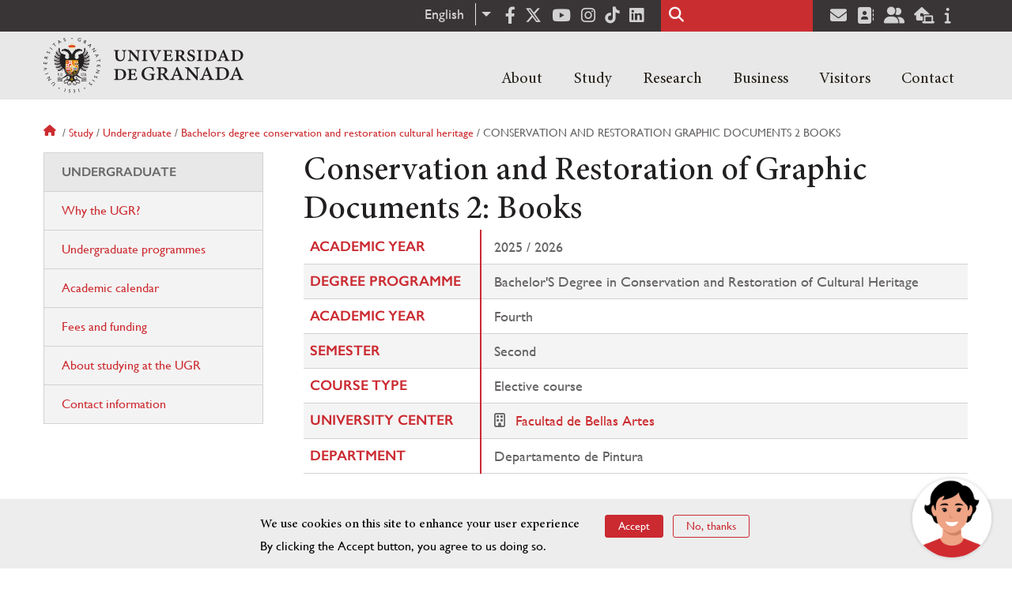

--- FILE ---
content_type: text/html; charset=UTF-8
request_url: https://www.ugr.es/en/study/undergraduate/bachelors-degree-conservation-and-restoration-cultural-heritage/conservation-and-restoration-graphic-documents-2-books
body_size: 10481
content:
<!DOCTYPE html>
<html lang="en" dir="ltr" prefix="content: http://purl.org/rss/1.0/modules/content/  dc: http://purl.org/dc/terms/  foaf: http://xmlns.com/foaf/0.1/  og: http://ogp.me/ns#  rdfs: http://www.w3.org/2000/01/rdf-schema#  schema: http://schema.org/  sioc: http://rdfs.org/sioc/ns#  sioct: http://rdfs.org/sioc/types#  skos: http://www.w3.org/2004/02/skos/core#  xsd: http://www.w3.org/2001/XMLSchema# " class="no-grid">
  <head>
    <meta charset="utf-8" />
<script async src="https://www.googletagmanager.com/gtag/js?id=UA-4060598-1"></script>
<script>window.dataLayer = window.dataLayer || [];function gtag(){dataLayer.push(arguments)};gtag("js", new Date());gtag("set", "developer_id.dMDhkMT", true);gtag("config", "UA-4060598-1", {"groups":"default","anonymize_ip":true,"page_placeholder":"PLACEHOLDER_page_path","allow_ad_personalization_signals":false});gtag("config", "G-1VP321ZLLY", {"groups":"default","page_placeholder":"PLACEHOLDER_page_location","allow_ad_personalization_signals":false});</script>
<script>var _paq = _paq || [];(function(){var u=(("https:" == document.location.protocol) ? "https://analiticasweb.ugr.es/" : "http://analiticasweb.ugr.es/");_paq.push(["setSiteId", "5"]);_paq.push(["setTrackerUrl", u+"matomo.php"]);_paq.push(["setDoNotTrack", 1]);if (!window.matomo_search_results_active) {_paq.push(["trackPageView"]);}_paq.push(["setIgnoreClasses", ["no-tracking","colorbox"]]);_paq.push(["enableLinkTracking"]);var d=document,g=d.createElement("script"),s=d.getElementsByTagName("script")[0];g.type="text/javascript";g.defer=true;g.async=true;g.src=u+"matomo.js";s.parentNode.insertBefore(g,s);})();</script>
<meta name="geo.region" content="ES" />
<meta name="geo.placename" content="Granada, España" />
<meta property="og:site_name" content="Universidad de Granada" />
<meta http-equiv="content-language" content="es" />
<link rel="canonical" href="http://www.ugr.es/en/study/undergraduate/bachelors-degree-conservation-and-restoration-cultural-heritage/conservation-and-restoration-graphic-documents-2-books" />
<meta property="og:type" content="website" />
<meta name="description" content="Fundada en 1531, institución de carácter docente e investigador. Con más de 54000 estudiantes, es primer destino Erasmus y está en posiciones destacadas en rankings como Shanghai" />
<meta property="og:url" content="https://www.ugr.es/en/study/undergraduate/bachelors-degree-conservation-and-restoration-cultural-heritage/conservation-and-restoration-graphic-documents-2-books" />
<meta property="og:title" content="Conservation and Restoration of Graphic Documents 2: Books | Universidad de Granada" />
<meta property="og:image" content="https://www.ugr.es/en/themes/custom/ugr/screenshot.png" />
<meta property="og:image:width" content="400px" />
<meta property="og:image:height" content="400px" />
<meta property="og:image:alt" content="Logo Universidad de Granada (UGR)" />
<meta name="Generator" content="Drupal 8 (https://www.drupal.org)" />
<meta name="MobileOptimized" content="width" />
<meta name="HandheldFriendly" content="true" />
<meta name="viewport" content="width=device-width, initial-scale=1.0" />
<script>window.euCookieComplianceLoadScripts = function(category) {var scriptTag = document.createElement("script");scriptTag.src = "https:\/\/www.google-analytics.com\/analytics.js";document.body.appendChild(scriptTag);}</script>
<style>div#sliding-popup, div#sliding-popup .eu-cookie-withdraw-banner, .eu-cookie-withdraw-tab {background: #BABABA} div#sliding-popup.eu-cookie-withdraw-wrapper { background: transparent; } #sliding-popup h1, #sliding-popup h2, #sliding-popup h3, #sliding-popup p, #sliding-popup label, #sliding-popup div, .eu-cookie-compliance-more-button, .eu-cookie-compliance-secondary-button, .eu-cookie-withdraw-tab { color: #000000;} .eu-cookie-withdraw-tab { border-color: #000000;}</style>
<link rel="shortcut icon" href="/themes/custom/ugr/favicon.ico" type="image/vnd.microsoft.icon" />
<link rel="alternate" hreflang="es" href="http://www.ugr.es/estudiantes/grados/grado-conservacion-restauracion-bienes-cultural/conservac-restaurac-doc-grafico-ii-libros" />
<link rel="alternate" hreflang="en" href="http://www.ugr.es/en/study/undergraduate/bachelors-degree-conservation-and-restoration-cultural-heritage/conservation-and-restoration-graphic-documents-2-books" />
<script>window.a2a_config=window.a2a_config||{};a2a_config.callbacks=[];a2a_config.overlays=[];a2a_config.templates={};</script>

    <title>Conservation and Restoration of Graphic Documents 2: Books | Universidad de Granada</title>
    <link rel="stylesheet" media="all" href="/sites/default/files/css/css_gPAX9vzVi8noaRZthgTwY2eQmEyg8GKk90xdKP6qUyY.css" />
<link rel="stylesheet" media="all" href="/sites/default/files/css/css_Tv1-ML15LAOy0feGpU6RoCcgbJERoWczec4IBP_QyxE.css" />

    <script type="application/json" data-drupal-selector="drupal-settings-json">{"path":{"baseUrl":"\/","scriptPath":null,"pathPrefix":"en\/","currentPath":"estudiantes\/grados\/grado-conservacion-restauracion-bienes-cultural\/conservac-restaurac-doc-grafico-ii-libros","currentPathIsAdmin":false,"isFront":false,"currentLanguage":"en"},"pluralDelimiter":"\u0003","suppressDeprecationErrors":true,"google_analytics":{"account":{},"trackOutbound":true,"trackMailto":true,"trackTel":true,"trackDownload":true,"trackDownloadExtensions":"7z|aac|arc|arj|asf|asx|avi|bin|csv|doc(x|m)?|dot(x|m)?|exe|flv|gif|gz|gzip|hqx|jar|jpe?g|js|mp(2|3|4|e?g)|mov(ie)?|msi|msp|pdf|phps|png|ppt(x|m)?|pot(x|m)?|pps(x|m)?|ppam|sld(x|m)?|thmx|qtm?|ra(m|r)?|sea|sit|tar|tgz|torrent|txt|wav|wma|wmv|wpd|xls(x|m|b)?|xlt(x|m)|xlam|xml|z|zip"},"matomo":{"disableCookies":false,"trackMailto":true},"ajaxTrustedUrl":{"\/en\/search\/node":true},"eu_cookie_compliance":{"cookie_policy_version":"1.0.0","popup_enabled":true,"popup_agreed_enabled":false,"popup_hide_agreed":false,"popup_clicking_confirmation":false,"popup_scrolling_confirmation":false,"popup_html_info":"\u003Cdiv role=\u0022alertdialog\u0022 aria-labelledby=\u0022popup-text\u0022  class=\u0022eu-cookie-compliance-banner eu-cookie-compliance-banner-info eu-cookie-compliance-banner--opt-in\u0022\u003E\n  \u003Cdiv class=\u0022popup-content info eu-cookie-compliance-content\u0022\u003E\n    \u003Cdiv id=\u0022popup-text\u0022 class=\u0022eu-cookie-compliance-message\u0022\u003E\n      \u003Ch2\u003EWe use cookies on this site to enhance your user experience\u003C\/h2\u003E\n\u003Cp\u003EBy clicking the Accept button, you agree to us doing so.\u003C\/p\u003E\n\n          \u003C\/div\u003E\n\n    \n    \u003Cdiv id=\u0022popup-buttons\u0022 class=\u0022eu-cookie-compliance-buttons\u0022\u003E\n      \u003Cbutton type=\u0022button\u0022 class=\u0022agree-button eu-cookie-compliance-secondary-button\u0022\u003EAccept\u003C\/button\u003E\n              \u003Cbutton type=\u0022button\u0022 class=\u0022decline-button eu-cookie-compliance-default-button\u0022\u003ENo, thanks\u003C\/button\u003E\n          \u003C\/div\u003E\n  \u003C\/div\u003E\n\u003C\/div\u003E","use_mobile_message":false,"mobile_popup_html_info":"\u003Cdiv role=\u0022alertdialog\u0022 aria-labelledby=\u0022popup-text\u0022  class=\u0022eu-cookie-compliance-banner eu-cookie-compliance-banner-info eu-cookie-compliance-banner--opt-in\u0022\u003E\n  \u003Cdiv class=\u0022popup-content info eu-cookie-compliance-content\u0022\u003E\n    \u003Cdiv id=\u0022popup-text\u0022 class=\u0022eu-cookie-compliance-message\u0022\u003E\n      \u003Ch2\u003EWe use cookies on this site to enhance your user experience\u003C\/h2\u003E\n\u003Cp\u003EBy tapping the Accept button, you agree to us doing so.\u003C\/p\u003E\n\n          \u003C\/div\u003E\n\n    \n    \u003Cdiv id=\u0022popup-buttons\u0022 class=\u0022eu-cookie-compliance-buttons\u0022\u003E\n      \u003Cbutton type=\u0022button\u0022 class=\u0022agree-button eu-cookie-compliance-secondary-button\u0022\u003EAccept\u003C\/button\u003E\n              \u003Cbutton type=\u0022button\u0022 class=\u0022decline-button eu-cookie-compliance-default-button\u0022\u003ENo, thanks\u003C\/button\u003E\n          \u003C\/div\u003E\n  \u003C\/div\u003E\n\u003C\/div\u003E","mobile_breakpoint":768,"popup_html_agreed":false,"popup_use_bare_css":false,"popup_height":"auto","popup_width":"100%","popup_delay":1000,"popup_link":"\/en","popup_link_new_window":true,"popup_position":false,"fixed_top_position":true,"popup_language":"en","store_consent":false,"better_support_for_screen_readers":false,"cookie_name":"","reload_page":false,"domain":"","domain_all_sites":false,"popup_eu_only_js":false,"cookie_lifetime":100,"cookie_session":0,"set_cookie_session_zero_on_disagree":0,"disagree_do_not_show_popup":false,"method":"opt_in","automatic_cookies_removal":false,"allowed_cookies":"","withdraw_markup":"\u003Cbutton type=\u0022button\u0022 class=\u0022eu-cookie-withdraw-tab\u0022\u003EPrivacy settings\u003C\/button\u003E\n\u003Cdiv role=\u0022alertdialog\u0022 aria-labelledby=\u0022popup-text\u0022 class=\u0022eu-cookie-withdraw-banner\u0022\u003E\n  \u003Cdiv class=\u0022popup-content info eu-cookie-compliance-content\u0022\u003E\n    \u003Cdiv id=\u0022popup-text\u0022 class=\u0022eu-cookie-compliance-message\u0022\u003E\n      \u003Ch2\u003EWe use cookies on this site to enhance your user experience\u003C\/h2\u003E\n\u003Cp\u003EYou have given your consent for us to set cookies.\u003C\/p\u003E\n\n    \u003C\/div\u003E\n    \u003Cdiv id=\u0022popup-buttons\u0022 class=\u0022eu-cookie-compliance-buttons\u0022\u003E\n      \u003Cbutton type=\u0022button\u0022 class=\u0022eu-cookie-withdraw-button\u0022\u003EWithdraw consent\u003C\/button\u003E\n    \u003C\/div\u003E\n  \u003C\/div\u003E\n\u003C\/div\u003E","withdraw_enabled":false,"reload_options":null,"reload_routes_list":"","withdraw_button_on_info_popup":false,"cookie_categories":[],"cookie_categories_details":[],"enable_save_preferences_button":true,"containing_element":"body","settings_tab_enabled":false},"user":{"uid":0,"permissionsHash":"157ea2df7e5b73016a00c0095ecb34fb827b4eecfcdbe8abdc930091b2ed59a0"}}</script>

<!--[if lte IE 8]>
<script src="/sites/default/files/js/js_VtafjXmRvoUgAzqzYTA3Wrjkx9wcWhjP0G4ZnnqRamA.js"></script>
<![endif]-->
<script src="/core/assets/vendor/modernizr/modernizr.min.js?v=3.3.1"></script>
<script src="/sites/default/files/js/js_HylrzKGp2yvc3N_XhkSm-BVzu6WeZNU5wqhn842Ie7k.js"></script>

    <link rel="apple-touch-icon" sizes="180x180" href="/themes/custom/ugr/icon/apple-touch-icon.png">
    <link rel="icon" type="image/png" sizes="32x32" href="/themes/custom/ugr/icon/favicon-32x32.png">
    <link rel="icon" type="image/png" sizes="16x16" href="/themes/custom/ugr/icon/favicon-16x16.png">
    <link rel="manifest" href="/themes/custom/ugr/icon/site.webmanifest">
    <link rel="mask-icon" href="/themes/custom/ugr/icon/safari-pinned-tab.svg" color="#5bbad5">
    <meta name="msapplication-config" content="themes/custom/ugr/icon/browserconfig.xml" />
    <meta name="msapplication-TileColor" content="#ffffff">
    <meta name="theme-color" content="#ffffff">


      <script> !(function(b, o, t) { ((o = b.createElement('script')).src =
  'https://chat.1millionbot.com/app.js'), (o.charset = 'UTF-8'), (o.async
  = !0), (o.onload = function() { $omb.init({ key:
  '62c53a978a2ea8f366347672' }); }), (t = b.getElementsByTagName( 'script'
  )[0]).parentNode.insertBefore(o, t)})(document); </script>

  </head>
  <body class="layout-one-sidebar layout-sidebar-first page-node-conservation-and-restoration-of-graphic-documents-2:-books path-estudiantes">
    <a href="#main-content" class="visually-hidden focusable skip-link">
      Skip to main content
    </a>
    
      <div class="dialog-off-canvas-main-canvas" data-off-canvas-main-canvas>
    <div class="layout-container">

  <header role="banner" aria-label="Site header">
          <div class="top-bar">
          <div class="region region-top-bar">
    <div id="block-dropdownlanguage" class="block block-dropdown-language block-dropdown-languagelanguage-interface">
  
    
      <fieldset class="js-form-item form-item js-form-wrapper form-wrapper">
      <legend>
    <span class="fieldset-legend">Switch Language</span>
  </legend>
  <div class="fieldset-wrapper">
              <div class="dropbutton-wrapper"><div class="dropbutton-widget"><ul class="dropdown-language-item dropbutton"><li class="en"><span class="language-link active-language" lang="en" hreflang="en">English</span></li><li class="es"><a href="http://www.ugr.es/estudiantes/grados/grado-conservacion-restauracion-bienes-cultural/conservac-restaurac-doc-grafico-ii-libros" class="language-link" lang="es" hreflang="es">Español</a></li></ul></div></div>
          </div>
</fieldset>

  </div>
<div id="block-socialmedialinks" class="block-social-media-links block block-social-media-links-block">
  
    
      

<ul class="social-media-links--platforms platforms inline horizontal">
      <li>
      <a href="https://www.facebook.com/universidadgranada/"  target="_blank" aria-label="Facebook" title="Facebook" >
        <span class='fab fa-facebook-f fa-2x'></span> Facebook
      </a>
    </li>
      <li>
      <a href="https://www.twitter.com/CanalUGR"  target="_blank" aria-label="Twitter" title="Twitter" >
        <span class='fab fa-x-twitter fa-2x'></span> Twitter
      </a>
    </li>
      <li>
      <a href="https://www.youtube.com/user/UGRmedios"  target="_blank" aria-label="Youtube" title="Youtube" >
        <span class='fab fa-youtube fa-2x'></span> Youtube
      </a>
    </li>
      <li>
      <a href="https://www.instagram.com/canalugr/"  target="_blank" aria-label="Síguenos en instagram" title="Síguenos en instagram" >
        <span class='fab fa-instagram fa-2x'></span> Instagram
      </a>
    </li>
      <li>
      <a href="https://www.tiktok.com/@universidaddegranada"  target="_blank" aria-label="TikTok" title="TikTok" >
        <span class='fab fa-tiktok fa-2x'></span> TikTok
      </a>
    </li>
      <li>
      <a href="https://www.linkedin.com/school/university-of-granada/"  target="_blank" aria-label="LinkedIn" title="LinkedIn" >
        <span class='fab fa-linkedin fa-2x'></span> LinkedIn
      </a>
    </li>
  </ul>

  </div>
<div class="search-block-form block block-search container-inline" data-drupal-selector="search-block-form" id="block-ugr-search" role="search">
  
    
      <form action="/en/search/node" method="get" id="search-block-form" accept-charset="UTF-8">
  <div class="js-form-item form-item js-form-type-search form-type-search js-form-item-keys form-item-keys form-no-label">
      <label for="edit-keys" class="visually-hidden">Search</label>
        <input title="Enter the terms you wish to search for." data-drupal-selector="edit-keys" type="search" id="edit-keys" name="keys" value="" size="15" maxlength="128" class="form-search" />

        </div>
<div data-drupal-selector="edit-actions" class="form-actions js-form-wrapper form-wrapper" id="edit-actions--2"><input class="search-form__submit button js-form-submit form-submit" data-drupal-selector="edit-submit" type="submit" id="edit-submit--2" value="Search" />
</div>

</form>

  </div>
<div id="block-socialmedialinks-2" class="block-social-media-links block block-social-media-links-block">
  
    
      

<ul class="social-media-links--platforms platforms inline horizontal">
      <li>
      <a href="https://www.ugr.es/servicios/correo-electronico"  target="_blank" aria-label="Correo institucional" title="Correo institucional" >
        <span class='fa fa-envelope fa-2x'></span> E-Mail - UGR
      </a>
    </li>
      <li>
      <a href="https://directorio.ugr.es"  target="_blank" aria-label="Directorio" title="Directorio" >
        <span class='fa fa-address-book fa-2x'></span> Directorio UGR
      </a>
    </li>
      <li>
      <a href="https://oficinavirtual.ugr.es/ai/"  target="_blank" aria-label="Oficina Virtual / Acceso Identificado" title="Oficina Virtual / Acceso Identificado" >
        <span class='fa fa-user-friends fa-2x'></span> Acceso identificado
      </a>
    </li>
      <li>
      <a href="https://sede.ugr.es/"  target="_blank" aria-label="Sede electrónica" title="Sede electrónica" >
        <span class='fa fa-laptop-house fa-2x'></span> Sede UGR
      </a>
    </li>
      <li>
      <a href="https://www.ugr.es/info"  target="_blank" aria-label="Portal de atención al usuario infoUGR" title="Portal de atención al usuario infoUGR" >
        <span class='fa fa-info fa-2x'></span> Info UGR
      </a>
    </li>
  </ul>

  </div>

  </div>

      </div>
        <div class="site-header">      
                <div class="region region-secondary-menu">
    
<nav role="navigation" aria-labelledby="block-menuprincipalsitio-menu" id="block-menuprincipalsitio" class="block block-menu navigation menu--main-menu---site">
            
  <label class="visually-hidden" id="block-menuprincipalsitio-menu">Menú Principal Sitio</label>
  

        

              <ul class="clearfix menu">
                    <li class="menu-item menu-item--expanded">
        
                <a href="/en"  aria-expanded="false" aria-haspopup="true"  >About</a>
      
                  
              <ul class="menu">
                    <li class="menu-item">
        
                <a href="https://www.ugr.es/en/about/organization/rector" >Organization</a>
      
              </li>
                <li class="menu-item">
        
                <a href="/en/about/history" >History</a>
      
              </li>
                <li class="menu-item">
        
                <a href="/en/about/facts-figures" >Facts & figures</a>
      
              </li>
                <li class="menu-item">
        
                <a href="/en/contact/contact-us/social-media" >Social media</a>
      
              </li>
                <li class="menu-item">
        
                <a href="/en/about/news" >News</a>
      
              </li>
        </ul>
  
              </li>
                <li class="menu-item menu-item--expanded">
        
                <a href="/en"  aria-expanded="false" aria-haspopup="true"  >Study</a>
      
                  
              <ul class="menu">
                    <li class="menu-item">
        
                <a href="https://www.ugr.es/en/study/undergraduate/why-the-ugr" >Undergraduate</a>
      
              </li>
                <li class="menu-item">
        
                <a href="/en/study/masters-degrees" >Master's degrees</a>
      
              </li>
                <li class="menu-item">
        
                <a href="/en/study/doctoral-programmes" >Doctoral programmes</a>
      
              </li>
                <li class="menu-item">
        
                <a href="/en/study/career-support-employment" >Career support</a>
      
              </li>
                <li class="menu-item">
        
                <a href="/en/study/language-courses" >Language courses</a>
      
              </li>
                <li class="menu-item">
        
                <a href="/en/study/mobility-exchange-students" >Mobility and exchange students</a>
      
              </li>
                <li class="menu-item">
        
                <a href="/en/study/short-courses" >Short courses</a>
      
              </li>
                <li class="menu-item">
        
                <a href="/en/study/services" >A-Z of services</a>
      
              </li>
                <li class="menu-item">
        
                <a href="/en/study/living-in-granada" >Accommodation and living in Granada</a>
      
              </li>
        </ul>
  
              </li>
                <li class="menu-item menu-item--expanded">
        
                <a href="/en"  aria-expanded="false" aria-haspopup="true"  >Research</a>
      
                  
              <ul class="menu">
                    <li class="menu-item">
        
                <a href="/en/research/research-at-ugr" >Research at the UGR</a>
      
              </li>
                <li class="menu-item">
        
                <a href="/en/research/knowledge-transfer" >Knowledge Transfer</a>
      
              </li>
                <li class="menu-item">
        
                <a href="/en/research/institutes-and-centres" >Institutes & Centres</a>
      
              </li>
                <li class="menu-item">
        
                <a href="/en/research/impact" >Impact</a>
      
              </li>
                <li class="menu-item">
        
                <a href="/en/research/support-our-research" >Support our research</a>
      
              </li>
        </ul>
  
              </li>
                <li class="menu-item menu-item--expanded">
        
                <a href="/en"  aria-expanded="false" aria-haspopup="true"  >Business</a>
      
                  
              <ul class="menu">
                    <li class="menu-item">
        
                <a href="https://www.ugr.es/en/business/collaborate-with-us" >Collaborate with us</a>
      
              </li>
                <li class="menu-item">
        
                <a href="https://www.ugr.es/en/business/enterprise-innovation" >Enterprise & innovation</a>
      
              </li>
                <li class="menu-item">
        
                <a href="/en/node/13598" >Spin-offs</a>
      
              </li>
        </ul>
  
              </li>
                <li class="menu-item menu-item--expanded">
        
                <a href="/en"  aria-expanded="false" aria-haspopup="true"  >Visitors</a>
      
                  
              <ul class="menu">
                    <li class="menu-item">
        
                <a href="https://www.ugr.es/en/visitors/explore-the-city" >Explore the city</a>
      
              </li>
                <li class="menu-item">
        
                <a href="/en/visitors/events" >Events</a>
      
              </li>
                <li class="menu-item">
        
                <a href="/en/visitors/accommodation" >Accommodation</a>
      
              </li>
        </ul>
  
              </li>
                <li class="menu-item menu-item--expanded">
        
                <a href="/en"  aria-expanded="false" aria-haspopup="true"  >Contact</a>
      
                  
              <ul class="menu">
                    <li class="menu-item">
        
                <a href="/en/contact/contact-us" >Contact Us</a>
      
              </li>
                <li class="menu-item">
        
                <a href="/en/contact/campus-maps" >Campus maps</a>
      
              </li>
                <li class="menu-item">
        
                <a href="/en/contact/search-staff-entities" >Search for staff/entities</a>
      
              </li>
        </ul>
  
              </li>
        </ul>
  


  </nav>

  </div>

              <div class="region region-header">
    <div id="block-subsite-branding" class="clearfix block block-system block-system-branding-block">
  
    
     
    <div class="site-name">
                                    <a href="/en" title="Home" class="site-logo logoSVG">
                    <img src="/themes/custom/ugr/ugr-horizontal-color.svg" alt="Universidad de Granada"/>
                </a> 
                        </div>  

    
    
</div>
<div id="block-dropdownlanguage-3" class="block block-dropdown-language block-dropdown-languagelanguage-interface">
  
    
      <fieldset class="js-form-item form-item js-form-wrapper form-wrapper">
      <legend>
    <span class="fieldset-legend">Switch Language</span>
  </legend>
  <div class="fieldset-wrapper">
              <div class="dropbutton-wrapper"><div class="dropbutton-widget"><ul class="dropdown-language-item dropbutton"><li class="en"><span class="language-link active-language" lang="en" hreflang="en">English</span></li><li class="es"><a href="http://www.ugr.es/estudiantes/grados/grado-conservacion-restauracion-bienes-cultural/conservac-restaurac-doc-grafico-ii-libros" class="language-link" lang="es" hreflang="es">Español</a></li></ul></div></div>
          </div>
</fieldset>

  </div>
<div id="block-globalsearchicon" class="block block-block-content block-block-content60a7a0d0-ec9e-4546-9198-86c762bd3510">
  
    
      
            <div class="clearfix text-formatted field field--name-body field--type-text-with-summary field--label-hidden field__item"><span class="search-icon"></span></div>
      
  </div>
<div id="block-globalburgermenu" class="block block-block-content block-block-content81103a58-c824-4358-8ed5-4760d037f6bb">
  
    
      
            <div class="clearfix text-formatted field field--name-body field--type-text-with-summary field--label-hidden field__item"><span class="burger-icon"></span></div>
      
  </div>

  </div>

    </div>    
            <div class="region region-searcher">
    <div class="search-block-form block block-search container-inline" data-drupal-selector="search-block-form-2" id="block-formulariodebusqueda" role="search">
  
    
      <form action="/en/search/node" method="get" id="search-block-form--2" accept-charset="UTF-8">
  <div class="js-form-item form-item js-form-type-search form-type-search js-form-item-keys form-item-keys form-no-label">
      <label for="edit-keys--2" class="visually-hidden">Search</label>
        <input title="Enter the terms you wish to search for." data-drupal-selector="edit-keys" type="search" id="edit-keys--2" name="keys" value="" size="15" maxlength="128" class="form-search" />

        </div>
<div data-drupal-selector="edit-actions" class="form-actions js-form-wrapper form-wrapper" id="edit-actions--3"><input class="search-form__submit button js-form-submit form-submit" data-drupal-selector="edit-submit" type="submit" id="edit-submit--3" value="Search" />
</div>

</form>

  </div>

  </div>

      </header>
  
        <div class="region region-highlighted">
    <div data-drupal-messages-fallback class="hidden"></div>

  </div>

  
  
        <div class="region region-breadcrumb">
    <div id="block-ugr-breadcrumbs" class="block block-system block-system-breadcrumb-block">
  
    
        <nav class="breadcrumb" role="navigation" aria-labelledby="system-breadcrumb">
    <label id="system-breadcrumb" class="visually-hidden">Breadcrumb</label>
    <ol>
          <li>
                  <a href="/en">Home</a>
              </li>
          <li>
                  <a href="/en/study">Study</a>
              </li>
          <li>
                  <a href="/en/study/undergraduate">Undergraduate</a>
              </li>
          <li>
                  <a href="/en/study/undergraduate/bachelors-degree-conservation-and-restoration-cultural-heritage">Bachelors degree conservation and restoration cultural heritage</a>
              </li>
          <li>
                  Conservation and restoration graphic documents 2 books
              </li>
        </ol>
  </nav>

  </div>

  </div>

  
  
  

  <main role="main">
    <a id="main-content" tabindex="-1"></a>
    <div class="layout-content">
        <div class="region region-content">
    <div id="block-ugr-page-title" class="block block-core block-page-title-block">
  
    
      
  <h1 class="page-title">Conservation and Restoration of Graphic Documents 2: Books</h1>


  </div>
<div id="block-ugr-content" class="block block-system block-system-main-block">
  
    
      
<!-- Mostramos los datos genéricos de la entidad -->


<article class="info-academica asignatura">
        
                <table class="datos-asignatura">
            <tr><th class="active-line base-color-text">Academic year</th><td>2025 / 2026</td></tr>
            <tr><th class="active-line base-color-text">Degree programme</th>
                <td>
                                            Bachelor&#039;S Degree in Conservation and Restoration of Cultural Heritage
                                    </td>
            </tr>
            <tr><th class="active-line base-color-text">Academic year</th><td>Fourth</td></tr>
            <tr><th class="active-line base-color-text">Semester</th>
                <td>
                                            Second
                                    </td>
            </tr>
            <tr><th class="active-line base-color-text">Course type</th><td>Elective course</td></tr>
            <tr><th class="active-line base-color-text">University center</th>
                            <td>
                                            <i class="icon-centro"></i>
                                                    <a href="https://bellasartes.ugr.es">Facultad de Bellas Artes</a>
                                                            </td>
            </tr>
            <tr>
                <th class="active-line base-color-text">
                                            Department
                                    </th>
                <td>
                                                                        Departamento de Pintura
                                                            </td>
            </tr>
            
        </table>


            <h2>University teaching staff</h2>
        <div class="block-views-blockpeople-subject-asignatura-persona">

            <div class="view-people-subject view-id-people_subject">
                <div class="view-content">
                                            <div class="profesorado-asignatura">
  <h3>Theory group</h3>

  <ul class="profesores">
          <li class="profesor">
                                <a href="https://www.ugr.es/personal/fc0e8e0ac6b27f85c7f8d3560e8eeab0">María Rosa Gutiérrez Juan</a>
                    <span class="grupos">
                          Group&nbsp;
                        A
          </span>
      </li>
          <li class="profesor">
                                <a href="https://www.ugr.es/personal/9c1ac83ddfe8a4fc23d487f5d7dff14c">Ana María López Montes</a>
                    <span class="grupos">
                          Group&nbsp;
                        A
          </span>
      </li>
      </ul>
</div>
                                                        </div>
            </div>
        </div>
    
            
<div class="horario">
    <h2>Horario</h2>
    <table class="horario">
        <caption class="hide-accessible">Horario de la asignatura Conservación y Restauración de Documento Gráfico II: Libros</caption>
        <thead>
            
            <tr>
                <th class="active-line base-color-text">
                    <div class="linea  active-base"></div>
                    <div class="dia">Day</div>
                    <div class="hora">Hour</div>
                </th>
                                    <th class="active-line base-color-text"><div class="dia-completo">Monday</div>
                        <div class="dia-red">L</div>
                    </th>
                                    <th class="active-line base-color-text"><div class="dia-completo">Tuesday</div>
                        <div class="dia-red">M</div>
                    </th>
                                    <th class="active-line base-color-text"><div class="dia-completo">Wednesday</div>
                        <div class="dia-red">X</div>
                    </th>
                                    <th class="active-line base-color-text"><div class="dia-completo">Thursday</div>
                        <div class="dia-red">J</div>
                    </th>
                                    <th class="active-line base-color-text"><div class="dia-completo">Friday</div>
                        <div class="dia-red">V</div>
                    </th>
                            </tr>
        </thead>
        <tbody>
                            <tr>
                    <th class="active-line base-color-text">7:00</th>
                                            <td>
                                                            <div class="hide-accessible">Sin docencia asignada</div>
                                                        
                        </td>
                                            <td>
                                                            <div class="hide-accessible">Sin docencia asignada</div>
                                                        
                        </td>
                                            <td>
                                                            <div class="hide-accessible">Sin docencia asignada</div>
                                                        
                        </td>
                                            <td>
                                                            <div class="hide-accessible">Sin docencia asignada</div>
                                                        
                        </td>
                                            <td>
                                                            <div class="hide-accessible">Sin docencia asignada</div>
                                                        
                        </td>
                                    </tr>
                            <tr>
                    <th class="active-line base-color-text">8:00</th>
                                            <td>
                                                            <div class="hide-accessible">Sin docencia asignada</div>
                                                        
                        </td>
                                            <td>
                                                            <div class="hide-accessible">Sin docencia asignada</div>
                                                        
                        </td>
                                            <td>
                                                            <div class="hide-accessible">Sin docencia asignada</div>
                                                        
                        </td>
                                            <td>
                                                            <div class="hide-accessible">Sin docencia asignada</div>
                                                        
                        </td>
                                            <td>
                                                            <div class="hide-accessible">Sin docencia asignada</div>
                                                        
                        </td>
                                    </tr>
                            <tr>
                    <th class="active-line base-color-text">9:00</th>
                                            <td>
                                                            <div class="hide-accessible">Sin docencia asignada</div>
                                                        
                        </td>
                                            <td>
                                                            <div class="hide-accessible">Sin docencia asignada</div>
                                                        
                        </td>
                                            <td>
                                                            <div class="hide-accessible">Sin docencia asignada</div>
                                                        
                        </td>
                                            <td>
                                                            <div class="hide-accessible">Sin docencia asignada</div>
                                                        
                        </td>
                                            <td>
                                                            <div class="hide-accessible">Sin docencia asignada</div>
                                                        
                        </td>
                                    </tr>
                            <tr>
                    <th class="active-line base-color-text">10:00</th>
                                            <td>
                                                            <div class="hide-accessible">Sin docencia asignada</div>
                                                        
                        </td>
                                            <td>
                                                            <div class="hide-accessible">Sin docencia asignada</div>
                                                        
                        </td>
                                            <td>
                                                            <div class="hide-accessible">Sin docencia asignada</div>
                                                        
                        </td>
                                            <td>
                                                            <div class="hide-accessible">Sin docencia asignada</div>
                                                        
                        </td>
                                            <td>
                                                            <div class="hide-accessible">Sin docencia asignada</div>
                                                        
                        </td>
                                    </tr>
                            <tr>
                    <th class="active-line base-color-text">11:00</th>
                                            <td>
                                                            <div class="hide-accessible">Sin docencia asignada</div>
                                                        
                        </td>
                                            <td>
                                                            <div class="hide-accessible">Sin docencia asignada</div>
                                                        
                        </td>
                                            <td>
                                                            <div class="hide-accessible">Sin docencia asignada</div>
                                                        
                        </td>
                                            <td>
                                                            
                                                                        
                                                                                                                                                
                                    <div class="clase dia-4" style="height: 152px; min-height: 152px;
                                        width:100%;
                                        left:0%;
                                        top: 0%;
                                        background-color:  #aff8d8;
                                        ">
                                        <div class="grupo"><span>Group:</span> A</div>

                                        <div class="otros-datos">
                                            <div>Classroom: TAJ</div>
                                            <div>Start date: 16/02/2026</div>
                                            <div>End date: 29/05/2026</div>
                                            <div>Timetable: From 11:00 to 15:00</div>
                                        </div>
                                    </div>
                                                                                        
                        </td>
                                            <td>
                                                            <div class="hide-accessible">Sin docencia asignada</div>
                                                        
                        </td>
                                    </tr>
                            <tr>
                    <th class="active-line base-color-text">12:00</th>
                                            <td>
                                                            <div class="hide-accessible">Sin docencia asignada</div>
                                                        
                        </td>
                                            <td>
                                                            
                                                                        
                                                                                                                                                
                                    <div class="clase dia-2" style="height: 114px; min-height: 114px;
                                        width:100%;
                                        left:0%;
                                        top: 0%;
                                        background-color:  #aff8d8;
                                        ">
                                        <div class="grupo"><span>Group:</span> A</div>

                                        <div class="otros-datos">
                                            <div>Classroom: TAJ</div>
                                            <div>Start date: 16/02/2026</div>
                                            <div>End date: 29/05/2026</div>
                                            <div>Timetable: From 12:00 to 15:00</div>
                                        </div>
                                    </div>
                                                                                        
                        </td>
                                            <td>
                                                            <div class="hide-accessible">Sin docencia asignada</div>
                                                        
                        </td>
                                            <td>
                                                            <div class="hide-accessible">Sin docencia asignada</div>
                                                        
                        </td>
                                            <td>
                                                            <div class="hide-accessible">Sin docencia asignada</div>
                                                        
                        </td>
                                    </tr>
                            <tr>
                    <th class="active-line base-color-text">13:00</th>
                                            <td>
                                                            <div class="hide-accessible">Sin docencia asignada</div>
                                                        
                        </td>
                                            <td>
                                                            <div class="hide-accessible">Sin docencia asignada</div>
                                                        
                        </td>
                                            <td>
                                                            <div class="hide-accessible">Sin docencia asignada</div>
                                                        
                        </td>
                                            <td>
                                                            <div class="hide-accessible">Sin docencia asignada</div>
                                                        
                        </td>
                                            <td>
                                                            <div class="hide-accessible">Sin docencia asignada</div>
                                                        
                        </td>
                                    </tr>
                            <tr>
                    <th class="active-line base-color-text">14:00</th>
                                            <td>
                                                            <div class="hide-accessible">Sin docencia asignada</div>
                                                        
                        </td>
                                            <td>
                                                            <div class="hide-accessible">Sin docencia asignada</div>
                                                        
                        </td>
                                            <td>
                                                            <div class="hide-accessible">Sin docencia asignada</div>
                                                        
                        </td>
                                            <td>
                                                            <div class="hide-accessible">Sin docencia asignada</div>
                                                        
                        </td>
                                            <td>
                                                            <div class="hide-accessible">Sin docencia asignada</div>
                                                        
                        </td>
                                    </tr>
                            <tr>
                    <th class="active-line base-color-text">15:00</th>
                                            <td>
                                                            <div class="hide-accessible">Sin docencia asignada</div>
                                                        
                        </td>
                                            <td>
                                                            <div class="hide-accessible">Sin docencia asignada</div>
                                                        
                        </td>
                                            <td>
                                                            <div class="hide-accessible">Sin docencia asignada</div>
                                                        
                        </td>
                                            <td>
                                                            <div class="hide-accessible">Sin docencia asignada</div>
                                                        
                        </td>
                                            <td>
                                                            <div class="hide-accessible">Sin docencia asignada</div>
                                                        
                        </td>
                                    </tr>
                            <tr>
                    <th class="active-line base-color-text">16:00</th>
                                            <td>
                                                            <div class="hide-accessible">Sin docencia asignada</div>
                                                        
                        </td>
                                            <td>
                                                            <div class="hide-accessible">Sin docencia asignada</div>
                                                        
                        </td>
                                            <td>
                                                            <div class="hide-accessible">Sin docencia asignada</div>
                                                        
                        </td>
                                            <td>
                                                            <div class="hide-accessible">Sin docencia asignada</div>
                                                        
                        </td>
                                            <td>
                                                            <div class="hide-accessible">Sin docencia asignada</div>
                                                        
                        </td>
                                    </tr>
                            <tr>
                    <th class="active-line base-color-text">17:00</th>
                                            <td>
                                                            <div class="hide-accessible">Sin docencia asignada</div>
                                                        
                        </td>
                                            <td>
                                                            <div class="hide-accessible">Sin docencia asignada</div>
                                                        
                        </td>
                                            <td>
                                                            <div class="hide-accessible">Sin docencia asignada</div>
                                                        
                        </td>
                                            <td>
                                                            <div class="hide-accessible">Sin docencia asignada</div>
                                                        
                        </td>
                                            <td>
                                                            <div class="hide-accessible">Sin docencia asignada</div>
                                                        
                        </td>
                                    </tr>
                            <tr>
                    <th class="active-line base-color-text">18:00</th>
                                            <td>
                                                            <div class="hide-accessible">Sin docencia asignada</div>
                                                        
                        </td>
                                            <td>
                                                            <div class="hide-accessible">Sin docencia asignada</div>
                                                        
                        </td>
                                            <td>
                                                            <div class="hide-accessible">Sin docencia asignada</div>
                                                        
                        </td>
                                            <td>
                                                            <div class="hide-accessible">Sin docencia asignada</div>
                                                        
                        </td>
                                            <td>
                                                            <div class="hide-accessible">Sin docencia asignada</div>
                                                        
                        </td>
                                    </tr>
                            <tr>
                    <th class="active-line base-color-text">19:00</th>
                                            <td>
                                                            <div class="hide-accessible">Sin docencia asignada</div>
                                                        
                        </td>
                                            <td>
                                                            <div class="hide-accessible">Sin docencia asignada</div>
                                                        
                        </td>
                                            <td>
                                                            <div class="hide-accessible">Sin docencia asignada</div>
                                                        
                        </td>
                                            <td>
                                                            <div class="hide-accessible">Sin docencia asignada</div>
                                                        
                        </td>
                                            <td>
                                                            <div class="hide-accessible">Sin docencia asignada</div>
                                                        
                        </td>
                                    </tr>
                            <tr>
                    <th class="active-line base-color-text">20:00</th>
                                            <td>
                                                            <div class="hide-accessible">Sin docencia asignada</div>
                                                        
                        </td>
                                            <td>
                                                            <div class="hide-accessible">Sin docencia asignada</div>
                                                        
                        </td>
                                            <td>
                                                            <div class="hide-accessible">Sin docencia asignada</div>
                                                        
                        </td>
                                            <td>
                                                            <div class="hide-accessible">Sin docencia asignada</div>
                                                        
                        </td>
                                            <td>
                                                            <div class="hide-accessible">Sin docencia asignada</div>
                                                        
                        </td>
                                    </tr>
                            <tr>
                    <th class="active-line base-color-text">21:00</th>
                                            <td>
                                                            <div class="hide-accessible">Sin docencia asignada</div>
                                                        
                        </td>
                                            <td>
                                                            <div class="hide-accessible">Sin docencia asignada</div>
                                                        
                        </td>
                                            <td>
                                                            <div class="hide-accessible">Sin docencia asignada</div>
                                                        
                        </td>
                                            <td>
                                                            <div class="hide-accessible">Sin docencia asignada</div>
                                                        
                        </td>
                                            <td>
                                                            <div class="hide-accessible">Sin docencia asignada</div>
                                                        
                        </td>
                                    </tr>
                            <tr>
                    <th class="active-line base-color-text">22:00</th>
                                            <td>
                                                            <div class="hide-accessible">Sin docencia asignada</div>
                                                        
                        </td>
                                            <td>
                                                            <div class="hide-accessible">Sin docencia asignada</div>
                                                        
                        </td>
                                            <td>
                                                            <div class="hide-accessible">Sin docencia asignada</div>
                                                        
                        </td>
                                            <td>
                                                            <div class="hide-accessible">Sin docencia asignada</div>
                                                        
                        </td>
                                            <td>
                                                            <div class="hide-accessible">Sin docencia asignada</div>
                                                        
                        </td>
                                    </tr>
                    </tbody>
    </table>
</div>    
    
    </article>

  </div>

  </div>

    </div>
          <aside class="layout-sidebar-first" role="complementary">
          <div class="region region-sidebar-first">
    
<nav role="navigation" aria-labelledby="block-undergraduate-menu" id="block-undergraduate" class="block block-menu navigation menu--undergraduate">
      
  <label id="block-undergraduate-menu">Undergraduate</label>
  

        
              <ul class="clearfix menu">
                    <li class="menu-item">
        <a href="/en" class="caption" data-drupal-link-system-path="&lt;front&gt;">Undergraduate</a>
              </li>
                <li class="menu-item">
        <a href="https://www.ugr.es/en/study/undergraduate/why-the-ugr">Why the UGR?</a>
              </li>
                <li class="menu-item">
        <a href="https://www.ugr.es/en/study/undergraduate/programmes">Undergraduate programmes</a>
              </li>
                <li class="menu-item">
        <a href="https://www.ugr.es/en/study/undergraduate/calendar">Academic calendar</a>
              </li>
                <li class="menu-item">
        <a href="https://www.ugr.es/en/study/undergraduate/fees-funding">Fees and funding</a>
              </li>
                <li class="menu-item">
        <a href="https://www.ugr.es/en/study/undergraduate/about-studying-at-the-ugr">About studying at the UGR</a>
              </li>
                <li class="menu-item">
        <a href="https://www.ugr.es/en/study/undergraduate/information-contact">Contact information</a>
              </li>
        </ul>
  


  </nav>

  </div>

      </aside>
    
        
  </main>
    <footer class="site-footer" role="complementary">
    <div class="footer-content">
                <div class="region region-content-bottom">
    <div id="block-marcadelsitio" class="clearfix block block-system block-system-branding-block">
  
    
     
    <div class="site-name">
                    <a href="/en" title="Home" class="site-logo logoSVG">
                <img src="/themes/custom/ugr/logo-footer.svg" alt="Universidad de Granada"/>
            </a> 
            </div>  

    
            </div>      
    
</div>
<div id="block-arqus" class="block block-block-content block-block-contentbbf3b20d-3dcf-43db-b609-eed78c55fe40">
  
    
      
            <div class="clearfix text-formatted field field--name-body field--type-text-with-summary field--label-hidden field__item"><p><a class="arqus-logo logoSVG" href="https://www.arqus-alliance.eu/" title="Arqus alliance"><img alt="Logo Arqus alliance" src="/themes/custom/ugr/arqus-alliance.svg" /></a></p>
</div>
      
  </div>

  </div>

                      <div class="region region-footer-menu">
    
<nav role="navigation" aria-labelledby="block-enlacesdestacadosingles-menu" id="block-enlacesdestacadosingles" class="block block-menu navigation menu--featured-links">
      
  <label id="block-enlacesdestacadosingles-menu">Featured links</label>
  

        
              <ul class="clearfix menu">
                    <li class="menu-item">
        <a href="http://calidad.ugr.es/politica">UGR Quality Policy</a>
              </li>
                <li class="menu-item">
        <a href="http://secretariageneral.ugr.es/pages/convenios">Agreements</a>
              </li>
                <li class="menu-item">
        <a href="http://secretariageneral.ugr.es/bougr/">BOUGR</a>
              </li>
                <li class="menu-item">
        <a href="https://abierta.ugr.es/">AbiertaUGR</a>
              </li>
                <li class="menu-item">
        <a href="/en/about/services/cpep" data-drupal-link-system-path="node/4768">Employment and Work Placement Office</a>
              </li>
                <li class="menu-item">
        <a href="http://ceprud.ugr.es/">Resource Production Centre for the Digital University</a>
              </li>
                <li class="menu-item">
        <a href="http://csirc.ugr.es/">Computer and Communication Networks Centre</a>
              </li>
                <li class="menu-item">
        <a href="/en/about/services/centre-for-open-learning-for-seniors" data-drupal-link-system-path="node/4734">Centre for Open Learning for Seniors</a>
              </li>
                <li class="menu-item">
        <a href="https://cic.ugr.es/">Centre for Scientific Instrumentation</a>
              </li>
                <li class="menu-item">
        <a href="http://archivo.ugr.es/">University Archive</a>
              </li>
                <li class="menu-item">
        <a href="/en/node/4852" data-drupal-link-system-path="node/4852">Health and Risk Prevention Service </a>
              </li>
                <li class="menu-item">
        <a href="https://ofiweb.ugr.es/">Secretariat for the UGR Web</a>
              </li>
                <li class="menu-item">
        <a href="http://defensor.ugr.es/">University Ombudsman</a>
              </li>
                <li class="menu-item">
        <a href="/en/about/organization/culture-sport-services-centers/centre-for-development-cooperation-initiatives" data-drupal-link-system-path="node/4708">CICODE</a>
              </li>
                <li class="menu-item">
        <a href="https://canal.ugr.es/">UGR News Channel</a>
              </li>
                <li class="menu-item">
        <a href="http://econtra.ugr.es/licitacion/UltimosExpte.do">Contractor profile</a>
              </li>
                <li class="menu-item">
        <a href="/en/about/services/cm" data-drupal-link-system-path="node/4744">Mediterranean Summer School</a>
              </li>
                <li class="menu-item">
        <a href="/en/about/services/conferences" data-drupal-link-system-path="node/4760">UGR Conferences</a>
              </li>
                <li class="menu-item">
        <a href="http://catedras.ugr.es/">UGR Chairs</a>
              </li>
                <li class="menu-item">
        <a href="https://ofiweb.ugr.es">WebUGR</a>
              </li>
        </ul>
  


  </nav>

  </div>

            
    </div>
            <div class="region region-footer-submenu">
    <div id="block-logosfooter" class="block block-ugr-general block-logos-footer-block">
  
    
      <div class="logos-footer-block"><div class="logos-footer"><a href='http://www.universia.es/' title='Universia' class='excelencia-logo logoSVG'>
                  <img src='/themes/custom/ugr/universia.svg' alt='Logo Universia' />
              </a><a href='https://investigacion.ugr.es/pages/hrs4r' title='Estrategia de RRHH para los investigadores' class='excelencia-logo logoSVG'>
                <img src='/themes/custom/ugr/excelencia.svg' alt='Estrategia de RRHH para los investigadores' />
              </a><a href='https://www.aepd.es/es/pactodigital' title='Pacto Digital para la Protección de las Personas' class='pactodigital logoSVG'>
                <img src='/themes/custom/ugr/pactodigital.svg' alt='Logo Pacto Digital para la Protección de Las Personas' />
              </a><a href='https://www.ugr.es/universidad/noticias/un-ano-mas-ugr-consigue-sello-t-transparente-2024' title='Sello de transparencia' class='transparencia-logo logoSVG'>
                <img src='/themes/custom/ugr/transparencia-universidades.svg' alt='Logo Sello de Transparencia Universidades 2024' />
              </a><a href='https://www.universidadespublicasdeandalucia.es' title='Universidades Públicas de Andalucía' class='aupa-logo logoSVG'>
                <img src='/themes/custom/ugr/aupa.svg' alt='Logo Universidades Públicas de Andalucía' />
              </a></div></div>

  </div>

  </div>

      </footer>
  

    <footer class="site-footer" role="contentinfo">
        <div class="region region-footer-info">
    
<nav role="navigation" aria-labelledby="block-footersubmenu-menu" id="block-footersubmenu" class="block block-menu navigation menu--footer-submenu">
            
  <label class="visually-hidden" id="block-footersubmenu-menu">Menú pie de página</label>
  

        
              <ul class="clearfix menu">
                    <li class="menu-item">
        <a href="/en/accessibility" data-drupal-link-system-path="node/13910">Accessibility</a>
              </li>
                <li class="menu-item">
        <a href="/en/terms-of-use-privacy" data-drupal-link-system-path="node/13912">Terms of Use and Privacy</a>
              </li>
                <li class="menu-item">
        <a href="/en/node/4576" data-drupal-link-system-path="node/4576">RSS News</a>
              </li>
                <li class="menu-item">
        <a href="/en/sitemap" data-drupal-link-system-path="sitemap">Site map</a>
              </li>
        </ul>
  


  </nav>
<div id="block-copyrightblock" class="block block-ugr-general block-copyright-block">
  
    
      <div class="copyright-block">&copy; 2026 Universidad de Granada</div>

  </div>
<div id="block-socialmedialinks-3" class="block-social-media-links block block-social-media-links-block">
  
      <h2>Follow us on social media</h2>
    
      

<ul class="social-media-links--platforms platforms inline horizontal">
      <li>
      <a href="https://www.facebook.com/universidadgranada/"  target="_blank" aria-label="Facebook" title="Facebook" >
        <span class='fab fa-facebook-f fa-2x'></span> Facebook
      </a>
    </li>
      <li>
      <a href="https://www.twitter.com/CanalUGR"  target="_blank" aria-label="Twitter" title="Twitter" >
        <span class='fab fa-x-twitter fa-2x'></span> Twitter
      </a>
    </li>
      <li>
      <a href="https://www.youtube.com/user/UGRmedios"  target="_blank" aria-label="Youtube" title="Youtube" >
        <span class='fab fa-youtube fa-2x'></span> Youtube
      </a>
    </li>
      <li>
      <a href="https://www.instagram.com/canalugr/"  target="_blank" aria-label="Síguenos en instagram" title="Síguenos en instagram" >
        <span class='fab fa-instagram fa-2x'></span> Instagram
      </a>
    </li>
      <li>
      <a href="https://www.tiktok.com/@universidaddegranada"  target="_blank" aria-label="TikTok" title="TikTok" >
        <span class='fab fa-tiktok fa-2x'></span> TikTok
      </a>
    </li>
      <li>
      <a href="https://www.linkedin.com/school/university-of-granada/"  target="_blank" aria-label="LinkedIn" title="LinkedIn" >
        <span class='fab fa-linkedin fa-2x'></span> LinkedIn
      </a>
    </li>
  </ul>

  </div>

  </div>

  </footer>
  
  <div class="back-to-top"></div>

</div>
  </div>

    
    <script src="/sites/default/files/js/js_MlwWLWfHS89RlDkUG3-hGHYfJ6QKlZ73bd5tcAZbgWk.js"></script>
<script src="https://static.addtoany.com/menu/page.js" async></script>
<script src="/sites/default/files/js/js_DB3AWRbEuByb2r5C60ev9D4LiQLBUShT5-32cJ-PAdk.js"></script>
<script src="/modules/contrib/eu_cookie_compliance/js/eu_cookie_compliance.js?v=1.9" defer></script>
<script src="/sites/default/files/js/js_IPucdXasf5_zcHpwJWl1SVEfbJv3v1IjbVjridjqb1s.js"></script>

  </body>
</html>


--- FILE ---
content_type: image/svg+xml
request_url: https://www.ugr.es/themes/custom/ugr/arqus-alliance.svg
body_size: 27677
content:
<?xml version="1.0" encoding="UTF-8" standalone="no"?>

<svg
   xmlns:dc="http://purl.org/dc/elements/1.1/"
   xmlns:cc="http://creativecommons.org/ns#"
   xmlns:rdf="http://www.w3.org/1999/02/22-rdf-syntax-ns#"
   xmlns:svg="http://www.w3.org/2000/svg"
   xmlns="http://www.w3.org/2000/svg"
   xmlns:sodipodi="http://sodipodi.sourceforge.net/DTD/sodipodi-0.dtd"
   width="590.4021mm"
   height="251.92496mm"
   viewBox="0 0 590.4021 251.92496"
   version="1.1"
   id="svg8"
   sodipodi:docname="arqus-alliance.svg">
  <defs
     id="defs2">
    <clipPath
       clipPathUnits="userSpaceOnUse"
       id="clipPath28">
      <path
         d="M 0,1560 H 2722 V 0 H 0 Z"
         id="path26"
          />
    </clipPath>
    <clipPath
       clipPathUnits="userSpaceOnUse"
       id="clipPath44">
      <path
         d="M 0,1560 H 2722 V 0 H 0 Z"
         id="path42"
          />
    </clipPath>
    <clipPath
       clipPathUnits="userSpaceOnUse"
       id="clipPath64">
      <path
         d="M 0,1560 H 2722 V 0 H 0 Z"
         id="path62"
          />
    </clipPath>
    <clipPath
       clipPathUnits="userSpaceOnUse"
       id="clipPath166">
      <path
         d="M 0,1560 H 2722 V 0 H 0 Z"
         id="path164" />
    </clipPath>
  </defs>
  <sodipodi:namedview
     id="base"
     pagecolor="#FFFFFF"
     bordercolor="#666666"
     borderopacity="1.0"    
     showgrid="false"    
     />
  <metadata
     id="metadata5">
    <rdf:RDF>
      <cc:Work
         rdf:about="">
        <dc:format>image/svg+xml</dc:format>
        <dc:type
           rdf:resource="http://purl.org/dc/dcmitype/StillImage" />
        <dc:title></dc:title>
      </cc:Work>
    </rdf:RDF>
  </metadata>
  <g
     id="layer1"
     transform="translate(449.44913,93.192661)">
    <g
       id="g10"
       transform="matrix(0.35277777,0,0,-0.35277777,-629.05316,292.46428)">
      <g
         id="g22">
        <g
           id="g24"
           clip-path="url(#clipPath28)">
          <g
             id="g30"
             transform="translate(1091.1421,791.5459)">
            <path
               d="m 0,0 c -18.996,0.001 -37.993,0.071 -56.989,-0.069 -3.117,-0.023 -4.113,0.722 -4.405,4.001 -12.159,136.443 74.706,256.008 204.567,288.061 66.77,16.481 132.59,12.472 195.569,-16.623 80.031,-36.974 130.677,-98.597 150.777,-184.668 6.635,-28.413 7.39,-57.347 5.317,-86.396 -0.278,-3.889 -1.902,-4.387 -5.279,-4.377 -37.326,0.113 -74.652,0.133 -111.978,-0.02 -4.048,-0.017 -4.735,0.881 -4.224,4.916 8.98,70.878 -21.392,140.369 -87.458,173.549 -52.747,26.49 -128.777,21.9 -177.352,-25.66 C 82.792,127.498 67.253,96.729 61.046,61.282 57.692,42.125 57.802,22.85 60.383,3.627 60.859,0.079 59.808,-0.063 56.989,-0.049 37.993,0.043 18.997,-0.001 0,0"
               style="fill:#FFFFFF;fill-opacity:1;fill-rule:nonzero;stroke:none"
               id="path32"
                />
          </g>
          <g
             id="g34"
             transform="translate(1573.0508,553.4678)">
            <path
               d="m 0,0 c -37.147,11.573 -74.298,23.136 -111.436,34.74 -2.748,0.859 -5.085,1.313 -7.965,-0.36 -34.726,-20.161 -72.013,-32.45 -112.038,-36.54 -73.876,-7.549 -142.168,7.402 -203.034,50.969 -55.195,39.507 -89.36,93.095 -104.089,159.251 -0.878,3.943 -0.174,5.121 4.086,5.104 38.166,-0.153 76.333,-0.175 114.498,0.037 4.216,0.024 5.59,-1.552 6.915,-5.138 18.465,-50.01 52.708,-84.82 104.087,-98.893 59.613,-16.327 113.57,-3.894 157.745,41.391 16.025,16.427 27.055,36.214 34.493,57.919 1.11,3.243 2.375,4.719 6.191,4.702 37.999,-0.174 75.999,-0.175 113.998,-0.01 4.594,0.019 5.094,-1.371 4.183,-5.445 -6.229,-27.859 -16.821,-53.942 -31.385,-78.445 -1.577,-2.652 -2.308,-5.051 -1.547,-8.386 C -16.348,81.677 -7.631,42.403 1.146,3.146 1.348,1.884 2.492,0.279 0,0"
               style="fill:#FFFFFF;fill-opacity:1;fill-rule:nonzero;stroke:none"
               id="path36"
                />
          </g>
        </g>
      </g>
      <g
         id="g38">
        <g
           id="g40"
           clip-path="url(#clipPath44)">
          <g
             id="g46"
             transform="translate(611.7051,644.9521)">
            <path
               d="m 0,0 c 17.544,0 33.569,4.204 48.071,12.622 14.502,8.413 24.884,18.53 31.153,30.347 V 90.771 H 22.827 c -21.665,0 -38.806,-5.014 -51.428,-15.039 -12.622,-10.029 -18.933,-22.202 -18.933,-36.523 0,-12.715 3.936,-22.425 11.816,-29.138 C -27.842,3.356 -15.937,0 0,0 m 85.132,-38.672 c -1.611,7.876 -2.866,14.946 -3.76,21.216 -0.898,6.265 -1.523,12.529 -1.88,18.799 C 69.287,-11.729 56.531,-22.604 41.223,-31.286 25.916,-39.969 9.576,-44.312 -7.788,-44.312 c -30.259,0 -53.266,7.385 -69.019,22.157 -15.756,14.769 -23.632,35.583 -23.632,62.438 0,27.569 11.145,48.831 33.435,63.782 22.29,14.947 52.858,22.424 91.711,22.424 h 54.517 v 33.838 c 0,17.007 -5.371,30.481 -16.114,40.418 -10.742,9.936 -25.693,14.904 -44.848,14.904 -13.252,0 -24.934,-1.703 -35.047,-5.102 -10.117,-3.403 -18.308,-8.057 -24.572,-13.965 l -5.64,-30.615 h -40.82 v 56.396 c 13.247,10.562 29.272,19.022 48.071,25.379 18.799,6.353 39.209,9.533 61.23,9.533 32.94,0 59.62,-8.417 80.03,-25.244 20.41,-16.831 30.615,-40.912 30.615,-72.241 V 19.873 c 0,-3.76 0.042,-7.432 0.134,-11.011 0.089,-3.584 0.311,-7.163 0.672,-10.742 l 21.484,-2.954 v -33.838 z"
               style="fill:#FFFFFF;fill-opacity:1;fill-rule:nonzero;stroke:none"
               id="path48"
                />
          </g>
          <g
             id="g50"
             transform="translate(810.2373,862.75)">
            <path
               d="m 0,0 v 34.106 h 91.04 l 5.103,-42.163 c 8.232,14.859 18.396,26.495 30.481,34.912 12.084,8.414 25.915,12.623 41.491,12.623 4.116,0 8.367,-0.315 12.757,-0.94 4.385,-0.63 7.741,-1.301 10.07,-2.015 l -6.982,-49.145 -30.078,1.611 c -13.965,0 -25.694,-3.269 -35.181,-9.802 -9.492,-6.538 -16.831,-15.71 -22.021,-27.527 v -166.772 l 43.774,-7.52 V -256.47 H 0 v 33.838 l 43.774,7.52 V -7.52 Z"
               style="fill:#FFFFFF;fill-opacity:1;fill-rule:nonzero;stroke:none"
               id="path52"
                />
          </g>
        </g>
      </g>
      <g
         id="g54"
         transform="translate(509.1138,404.71)">
        <path
           d="M 0,0 V 7.389 L 9.559,9.031 V 76.295 L 0,77.938 v 7.447 H 65.563 V 64.859 h -9.91 L 54.714,76.295 H 21.112 V 48.674 h 32.664 v -9.09 H 21.112 V 9.031 h 34.306 l 0.938,11.436 h 9.852 V 0 Z"
           style="fill:#FFFFFF;fill-opacity:1;fill-rule:nonzero;stroke:none"
           id="path56"
            />
      </g>
      <g
         id="g58">
        <g
           id="g60"
           clip-path="url(#clipPath64)">
          <g
             id="g66"
             transform="translate(631.5596,414.0928)">
            <path
               d="m 0,0 c -1.994,-3.401 -4.565,-6.021 -7.712,-7.858 -3.147,-1.837 -6.773,-2.756 -10.878,-2.756 -6.882,0 -12.257,2.208 -16.127,6.627 -3.87,4.417 -5.806,11.298 -5.806,20.642 v 28.324 l -7.271,1.643 v 7.447 h 7.271 11.553 V 16.537 c 0,-6.764 0.997,-11.416 2.991,-13.957 1.994,-2.541 5.102,-3.811 9.324,-3.811 4.105,0 7.496,0.83 10.175,2.492 2.677,1.661 4.7,4.017 6.069,7.066 v 36.652 l -8.503,1.643 v 7.447 h 8.503 11.553 V -0.352 l 7.272,-1.642 V -9.383 H 0.762 Z"
               style="fill:#FFFFFF;fill-opacity:1;fill-rule:nonzero;stroke:none"
               id="path68"
                />
          </g>
          <g
             id="g70"
             transform="translate(659.1694,460.7148)">
            <path
               d="m 0,0 v 7.447 h 19.88 l 1.114,-9.207 c 1.798,3.245 4.017,5.785 6.656,7.624 2.64,1.837 5.66,2.756 9.061,2.756 0.899,0 1.827,-0.068 2.785,-0.205 0.958,-0.138 1.691,-0.284 2.199,-0.44 l -1.524,-10.732 -6.568,0.352 c -3.05,0 -5.611,-0.713 -7.683,-2.14 -2.072,-1.428 -3.675,-3.431 -4.808,-6.012 v -36.417 l 9.558,-1.642 v -7.389 H 0 v 7.389 l 9.559,1.642 v 45.331 z"
               style="fill:#FFFFFF;fill-opacity:1;fill-rule:nonzero;stroke:none"
               id="path72"
                />
          </g>
          <g
             id="g74"
             transform="translate(718.7808,435.7324)">
            <path
               d="m 0,0 c 0,-6.725 1.417,-12.276 4.252,-16.655 2.834,-4.379 7.046,-6.568 12.637,-6.568 5.473,0 9.637,2.189 12.491,6.568 2.854,4.379 4.282,9.93 4.282,16.655 v 1.29 c 0,6.646 -1.428,12.178 -4.282,16.596 -2.854,4.418 -7.057,6.627 -12.608,6.627 -5.552,0 -9.735,-2.209 -12.55,-6.627 C 1.408,13.468 0,7.936 0,1.29 Z m -11.553,1.29 c 0,9.383 2.541,17.114 7.624,23.193 5.082,6.079 11.982,9.12 20.701,9.12 8.757,0 15.687,-3.031 20.789,-9.09 5.102,-6.061 7.653,-13.801 7.653,-23.223 V 0 c 0,-9.462 -2.542,-17.203 -7.624,-23.223 -5.082,-6.021 -11.983,-9.031 -20.701,-9.031 -8.796,0 -15.736,3.021 -20.818,9.061 -5.083,6.04 -7.624,13.77 -7.624,23.193 z"
               style="fill:#FFFFFF;fill-opacity:1;fill-rule:nonzero;stroke:none"
               id="path76"
                />
          </g>
          <g
             id="g78"
             transform="translate(824.7788,435.2627)">
            <path
               d="m 0,0 c 0,7.232 -1.408,13.156 -4.223,17.77 -2.814,4.612 -6.998,6.919 -12.549,6.919 -3.284,0 -6.099,-0.743 -8.445,-2.228 -2.345,-1.486 -4.242,-3.519 -5.688,-6.099 v -30.905 c 1.446,-2.62 3.332,-4.643 5.659,-6.069 2.326,-1.428 5.19,-2.141 8.591,-2.141 5.473,0 9.618,1.993 12.432,5.982 C -1.408,-12.784 0,-7.604 0,-1.231 Z m -52.017,-47.501 9.559,1.643 V 23.81 l -9.559,1.642 v 7.447 h 19.47 l 1.055,-7.741 c 2.112,2.893 4.682,5.103 7.712,6.627 3.03,1.525 6.539,2.287 10.527,2.287 7.857,0 13.966,-3.118 18.326,-9.353 C 9.431,18.482 11.611,10.243 11.611,0 v -1.231 c 0,-9.149 -2.19,-16.529 -6.568,-22.138 -4.379,-5.61 -10.419,-8.415 -18.121,-8.415 -3.909,0 -7.34,0.655 -10.292,1.965 -2.952,1.308 -5.463,3.254 -7.535,5.835 v -21.874 l 9.559,-1.643 v -7.447 h -30.671 z"
               style="fill:#FFFFFF;fill-opacity:1;fill-rule:nonzero;stroke:none"
               id="path80"
                />
          </g>
          <g
             id="g82"
             transform="translate(874.3799,460.2451)">
            <path
               d="m 0,0 c -3.871,0 -7.174,-1.633 -9.911,-4.896 -2.736,-3.265 -4.418,-7.36 -5.043,-12.287 l 0.117,-0.293 h 29.263 v 1.525 c 0,4.535 -1.212,8.328 -3.635,11.377 C 8.366,-1.524 4.77,0 0,0 m 1.759,-56.767 c -8.836,0 -15.863,2.942 -21.082,8.827 -5.219,5.882 -7.829,13.516 -7.829,22.899 v 2.581 c 0,9.03 2.688,16.546 8.064,22.548 C -13.713,6.089 -7.351,9.09 0,9.09 c 8.522,0 14.983,-2.58 19.382,-7.741 4.398,-5.161 6.597,-12.042 6.597,-20.643 v -7.213 h -41.167 l -0.176,-0.293 c 0.117,-6.098 1.661,-11.113 4.633,-15.042 2.97,-3.929 7.134,-5.893 12.49,-5.893 3.909,0 7.34,0.556 10.292,1.671 2.952,1.114 5.503,2.648 7.653,4.603 l 4.516,-7.506 c -2.268,-2.19 -5.269,-4.037 -9.002,-5.542 -3.734,-1.505 -8.22,-2.258 -13.459,-2.258"
               style="fill:#FFFFFF;fill-opacity:1;fill-rule:nonzero;stroke:none"
               id="path84"
                />
          </g>
          <g
             id="g86"
             transform="translate(934.9819,413.1543)">
            <path
               d="m 0,0 c 3.831,0 7.33,0.918 10.497,2.757 3.167,1.837 5.434,4.046 6.803,6.626 V 19.821 H 4.984 c -4.731,0 -8.473,-1.094 -11.23,-3.283 -2.756,-2.19 -4.134,-4.849 -4.134,-7.975 0,-2.777 0.859,-4.898 2.58,-6.364 C -6.08,0.733 -3.48,0 0,0 m 18.59,-8.444 c -0.352,1.719 -0.626,3.263 -0.821,4.632 -0.196,1.369 -0.333,2.737 -0.411,4.106 -2.228,-2.855 -5.014,-5.23 -8.357,-7.126 -3.342,-1.896 -6.91,-2.844 -10.702,-2.844 -6.607,0 -11.632,1.613 -15.071,4.838 -3.441,3.226 -5.161,7.771 -5.161,13.635 0,6.02 2.434,10.663 7.301,13.928 4.868,3.263 11.543,4.896 20.027,4.896 H 17.3 v 7.39 c 0,3.714 -1.173,6.655 -3.519,8.825 -2.346,2.17 -5.611,3.255 -9.794,3.255 -2.893,0 -5.444,-0.372 -7.653,-1.114 -2.209,-0.744 -3.997,-1.759 -5.365,-3.049 l -1.232,-6.686 h -8.914 v 12.315 c 2.893,2.306 6.392,4.154 10.498,5.542 4.105,1.387 8.561,2.082 13.37,2.082 7.193,0 13.019,-1.838 17.476,-5.513 4.457,-3.675 6.686,-8.934 6.686,-15.774 V 4.34 c 0,-0.821 0.008,-1.623 0.029,-2.404 0.019,-0.783 0.068,-1.565 0.146,-2.346 l 4.692,-0.646 v -7.388 z"
               style="fill:#FFFFFF;fill-opacity:1;fill-rule:nonzero;stroke:none"
               id="path88"
                />
          </g>
          <g
             id="g90"
             transform="translate(976.4687,412.0986)">
            <path
               d="M 0,0 9.559,1.643 V 46.974 L 0,48.616 v 7.447 h 19.88 l 0.821,-9.441 c 2.111,3.361 4.759,5.972 7.946,7.829 3.186,1.857 6.812,2.785 10.879,2.785 6.841,0 12.139,-2.004 15.892,-6.01 3.753,-4.008 5.63,-10.196 5.63,-18.561 V 1.643 L 70.606,0 V -7.389 H 39.936 V 0 l 9.559,1.643 v 30.788 c 0,5.59 -1.105,9.558 -3.313,11.904 -2.209,2.346 -5.581,3.519 -10.116,3.519 -3.324,0 -6.266,-0.802 -8.826,-2.405 -2.561,-1.603 -4.604,-3.793 -6.128,-6.568 V 1.643 L 30.67,0 V -7.389 H 0 Z"
               style="fill:#FFFFFF;fill-opacity:1;fill-rule:nonzero;stroke:none"
               id="path92"
                />
          </g>
          <g
             id="g94"
             transform="translate(1114.1392,490.0947)">
            <path
               d="M 0,0 V -7.447 L -9.559,-9.09 v -48.791 c 0,-6.451 1.837,-11.348 5.513,-14.69 3.674,-3.343 8.522,-5.014 14.543,-5.014 6.334,0 11.436,1.661 15.306,4.984 3.871,3.323 5.806,8.23 5.806,14.72 V -9.09 L 22.05,-7.447 V 0 h 21.112 9.559 V -7.447 L 43.162,-9.09 v -48.791 c 0,-9.265 -3.02,-16.372 -9.061,-21.317 -6.04,-4.947 -13.908,-7.418 -23.604,-7.418 -9.422,0 -17.046,2.471 -22.871,7.418 -5.826,4.945 -8.737,12.052 -8.737,21.317 V -9.09 l -9.559,1.643 V 0 h 9.559 z"
               style="fill:#FFFFFF;fill-opacity:1;fill-rule:nonzero;stroke:none"
               id="path96"
                />
          </g>
          <g
             id="g98"
             transform="translate(1173.4688,412.0986)">
            <path
               d="M 0,0 9.559,1.643 V 46.974 L 0,48.616 v 7.447 h 19.88 l 0.821,-9.441 c 2.111,3.361 4.759,5.972 7.946,7.829 3.186,1.857 6.812,2.785 10.879,2.785 6.841,0 12.139,-2.004 15.892,-6.01 3.753,-4.008 5.63,-10.196 5.63,-18.561 V 1.643 L 70.606,0 V -7.389 H 39.936 V 0 l 9.559,1.643 v 30.788 c 0,5.59 -1.105,9.558 -3.313,11.904 -2.209,2.346 -5.581,3.519 -10.116,3.519 -3.324,0 -6.266,-0.802 -8.826,-2.405 -2.561,-1.603 -4.604,-3.793 -6.128,-6.568 V 1.643 L 30.67,0 V -7.389 H 0 Z"
               style="fill:#FFFFFF;fill-opacity:1;fill-rule:nonzero;stroke:none"
               id="path100"
                />
          </g>
          <path
             d="m 1273.281,484.406 h -11.553 v 11.787 h 11.553 z m -21.112,-72.307 9.56,1.642 v 45.331 l -9.56,1.643 v 7.447 h 21.112 v -54.421 l 9.559,-1.642 v -7.389 h -30.671 z"
             style="fill:#FFFFFF;fill-opacity:1;fill-rule:nonzero;stroke:none"
             id="path102"
              />
          <g
             id="g104"
             transform="translate(1312.9263,460.7148)">
            <path
               d="M 0,0 -7.624,-1.173 5.454,-37.298 6.509,-41.872 H 6.861 L 7.976,-37.298 20.643,-1.173 12.96,0 V 7.447 H 37.473 V 0 L 32.254,-0.88 10.966,-56.005 H 2.229 L -19.294,-0.88 -24.513,0 V 7.447 H 0 Z"
               style="fill:#FFFFFF;fill-opacity:1;fill-rule:nonzero;stroke:none"
               id="path106"
                />
          </g>
          <g
             id="g108"
             transform="translate(1384.3799,460.2451)">
            <path
               d="m 0,0 c -3.87,0 -7.175,-1.633 -9.91,-4.896 -2.737,-3.265 -4.419,-7.36 -5.044,-12.287 l 0.117,-0.293 h 29.264 v 1.525 c 0,4.535 -1.213,8.328 -3.637,11.377 C 8.366,-1.524 4.77,0 0,0 m 1.76,-56.767 c -8.836,0 -15.864,2.942 -21.083,8.827 -5.219,5.882 -7.829,13.516 -7.829,22.899 v 2.581 c 0,9.03 2.688,16.546 8.064,22.548 C -13.713,6.089 -7.351,9.09 0,9.09 c 8.522,0 14.983,-2.58 19.382,-7.741 4.398,-5.161 6.597,-12.042 6.597,-20.643 v -7.213 h -41.167 l -0.176,-0.293 c 0.117,-6.098 1.661,-11.113 4.633,-15.042 2.97,-3.929 7.133,-5.893 12.491,-5.893 3.908,0 7.339,0.556 10.292,1.671 2.951,1.114 5.502,2.648 7.652,4.603 l 4.516,-7.506 c -2.268,-2.19 -5.269,-4.037 -9.002,-5.542 -3.734,-1.505 -8.22,-2.258 -13.458,-2.258"
               style="fill:#FFFFFF;fill-opacity:1;fill-rule:nonzero;stroke:none"
               id="path110"
                />
          </g>
          <g
             id="g112"
             transform="translate(1422.1699,460.7148)">
            <path
               d="m 0,0 v 7.447 h 19.88 l 1.114,-9.207 c 1.798,3.245 4.017,5.785 6.655,7.624 2.64,1.837 5.66,2.756 9.061,2.756 0.899,0 1.827,-0.068 2.786,-0.205 0.957,-0.138 1.691,-0.284 2.199,-0.44 L 40.17,-2.757 33.603,-2.405 c -3.05,0 -5.612,-0.713 -7.683,-2.14 -2.072,-1.428 -3.676,-3.431 -4.809,-6.012 v -36.417 l 9.559,-1.642 v -7.389 H 0 v 7.389 l 9.559,1.642 v 45.331 z"
               style="fill:#FFFFFF;fill-opacity:1;fill-rule:nonzero;stroke:none"
               id="path114"
                />
          </g>
          <g
             id="g116"
             transform="translate(1520.7266,448.2236)">
            <path
               d="m 0,0 h -8.68 l -1.877,7.623 c -1.407,1.329 -3.176,2.395 -5.306,3.196 -2.132,0.801 -4.545,1.202 -7.242,1.202 -4.106,0 -7.156,-0.899 -9.149,-2.697 -1.994,-1.799 -2.991,-3.969 -2.991,-6.51 0,-2.502 0.88,-4.476 2.639,-5.922 1.759,-1.448 5.336,-2.738 10.732,-3.871 8.014,-1.72 13.976,-4.056 17.886,-7.007 3.909,-2.953 5.864,-6.911 5.864,-11.876 0,-5.63 -2.277,-10.185 -6.832,-13.664 -4.555,-3.48 -10.507,-5.219 -17.856,-5.219 -4.809,0 -9.129,0.557 -12.96,1.671 -3.832,1.114 -7.253,2.727 -10.263,4.839 l -0.059,14.484 h 8.679 l 2.17,-8.503 c 1.329,-1.213 3.138,-2.092 5.425,-2.64 2.287,-0.547 4.622,-0.82 7.008,-0.82 4.104,0 7.32,0.83 9.646,2.492 2.326,1.661 3.489,3.841 3.489,6.539 0,2.54 -0.968,4.633 -2.902,6.275 -1.936,1.641 -5.601,3.068 -10.996,4.281 -7.702,1.681 -13.508,3.968 -17.417,6.861 -3.91,2.893 -5.864,6.803 -5.864,11.729 0,5.16 2.199,9.558 6.597,13.194 4.399,3.636 10.115,5.454 17.154,5.454 4.808,0 9.127,-0.626 12.959,-1.877 3.832,-1.251 7.017,-2.99 9.559,-5.218 z"
               style="fill:#FFFFFF;fill-opacity:1;fill-rule:nonzero;stroke:none"
               id="path118"
                />
          </g>
          <path
             d="m 1554.281,484.406 h -11.553 v 11.787 h 11.553 z m -21.111,-72.307 9.559,1.642 v 45.331 l -9.559,1.643 v 7.447 h 21.111 v -54.421 l 9.559,-1.642 v -7.389 h -30.67 z"
             style="fill:#FFFFFF;fill-opacity:1;fill-rule:nonzero;stroke:none"
             id="path120"
              />
          <g
             id="g122"
             transform="translate(1592.3428,483.4678)">
            <path
               d="m 0,0 v -15.306 h 12.021 v -8.561 H 0 v -38.529 c 0,-2.972 0.616,-5.064 1.848,-6.275 1.231,-1.213 2.863,-1.818 4.896,-1.818 1.016,0 2.159,0.088 3.431,0.263 1.269,0.177 2.336,0.362 3.196,0.558 l 1.583,-7.917 c -1.095,-0.704 -2.697,-1.28 -4.808,-1.729 -2.112,-0.45 -4.223,-0.675 -6.334,-0.675 -4.692,0 -8.425,1.417 -11.201,4.252 -2.776,2.834 -4.164,7.28 -4.164,13.341 v 38.529 h -10.028 v 8.561 h 10.028 V 0 Z"
               style="fill:#FFFFFF;fill-opacity:1;fill-rule:nonzero;stroke:none"
               id="path124"
                />
          </g>
          <g
             id="g126"
             transform="translate(1676.4551,460.7148)">
            <path
               d="M 0,0 -5.688,-0.88 -29.85,-65.739 c -1.603,-4.262 -3.91,-7.976 -6.92,-11.143 -3.01,-3.167 -7.057,-4.75 -12.139,-4.75 -0.9,0 -2.072,0.109 -3.519,0.322 -1.446,0.216 -2.56,0.421 -3.343,0.617 l 1.173,9.089 c -0.234,0.04 0.46,0 2.082,-0.118 1.622,-0.117 2.649,-0.175 3.079,-0.175 2.463,0 4.458,1.065 5.982,3.196 1.524,2.131 2.853,4.584 3.988,7.359 l 2.756,6.569 L -57.646,-0.938 -63.452,0 v 7.447 h 25.627 V 0 l -7.154,-1.173 10.965,-31.316 2.112,-8.093 h 0.351 L -18.355,-1.173 -25.568,0 V 7.447 H 0 Z"
               style="fill:#FFFFFF;fill-opacity:1;fill-rule:nonzero;stroke:none"
               id="path128"
                />
          </g>
          <g
             id="g130"
             transform="translate(1739.5625,438.6055)">
            <path
               d="M 0,0 H 27.093 L 13.84,36.652 h -0.353 z m -27.387,-26.507 6.333,0.88 29.85,77.116 h 9.911 l 29.321,-77.116 6.276,-0.88 v -7.389 H 29.79 v 7.389 l 6.451,1.114 -5.63,15.717 H -3.578 l -5.806,-15.717 6.451,-1.114 v -7.389 h -24.454 z"
               style="fill:#FFFFFF;fill-opacity:1;fill-rule:nonzero;stroke:none"
               id="path132"
                />
          </g>
          <g
             id="g134"
             transform="translate(1800.5859,488.7461)">
            <path
               d="m 0,0 v 7.447 h 21.111 v -82.452 l 9.56,-1.642 v -7.389 H 0 v 7.389 l 9.559,1.642 v 73.362 z"
               style="fill:#FFFFFF;fill-opacity:1;fill-rule:nonzero;stroke:none"
               id="path136"
                />
          </g>
          <g
             id="g138"
             transform="translate(1838.5859,488.7461)">
            <path
               d="m 0,0 v 7.447 h 21.111 v -82.452 l 9.56,-1.642 v -7.389 H 0 v 7.389 l 9.559,1.642 v 73.362 z"
               style="fill:#FFFFFF;fill-opacity:1;fill-rule:nonzero;stroke:none"
               id="path140"
                />
          </g>
          <path
             d="m 1899.281,484.406 h -11.553 v 11.787 h 11.553 z m -21.111,-72.307 9.559,1.642 v 45.331 l -9.559,1.643 v 7.447 h 21.111 v -54.421 l 9.559,-1.642 v -7.389 h -30.67 z"
             style="fill:#FFFFFF;fill-opacity:1;fill-rule:nonzero;stroke:none"
             id="path142"
              />
          <g
             id="g144"
             transform="translate(1939.9814,413.1543)">
            <path
               d="m 0,0 c 3.831,0 7.331,0.918 10.497,2.757 3.167,1.837 5.434,4.046 6.803,6.626 V 19.821 H 4.985 c -4.731,0 -8.474,-1.094 -11.23,-3.283 -2.757,-2.19 -4.135,-4.849 -4.135,-7.975 0,-2.777 0.859,-4.898 2.581,-6.364 C -6.079,0.733 -3.479,0 0,0 m 18.59,-8.444 c -0.352,1.719 -0.625,3.263 -0.82,4.632 -0.197,1.369 -0.333,2.737 -0.412,4.106 C 15.13,-2.561 12.345,-4.936 9.002,-6.832 5.659,-8.728 2.091,-9.676 -1.7,-9.676 c -6.608,0 -11.632,1.613 -15.071,4.838 -3.442,3.226 -5.162,7.771 -5.162,13.635 0,6.02 2.434,10.663 7.302,13.928 4.867,3.263 11.542,4.896 20.027,4.896 H 17.3 v 7.39 c 0,3.714 -1.173,6.655 -3.519,8.825 -2.345,2.17 -5.61,3.255 -9.793,3.255 -2.893,0 -5.445,-0.372 -7.653,-1.114 -2.209,-0.744 -3.998,-1.759 -5.366,-3.049 l -1.232,-6.686 h -8.913 v 12.315 c 2.893,2.306 6.392,4.154 10.497,5.542 4.105,1.387 8.562,2.082 13.37,2.082 7.194,0 13.02,-1.838 17.477,-5.513 4.456,-3.675 6.685,-8.934 6.685,-15.774 V 4.34 c 0,-0.821 0.009,-1.623 0.029,-2.404 0.019,-0.783 0.068,-1.565 0.146,-2.346 l 4.693,-0.646 v -7.388 z"
               style="fill:#FFFFFF;fill-opacity:1;fill-rule:nonzero;stroke:none"
               id="path146"
                />
          </g>
          <g
             id="g148"
             transform="translate(1981.4688,412.0986)">
            <path
               d="M 0,0 9.559,1.643 V 46.974 L 0,48.616 v 7.447 h 19.88 l 0.821,-9.441 c 2.111,3.361 4.759,5.972 7.946,7.829 3.186,1.857 6.812,2.785 10.878,2.785 6.842,0 12.14,-2.004 15.893,-6.01 3.753,-4.008 5.63,-10.196 5.63,-18.561 V 1.643 L 70.606,0 V -7.389 H 39.937 V 0 l 9.558,1.643 v 30.788 c 0,5.59 -1.105,9.558 -3.313,11.904 -2.209,2.346 -5.581,3.519 -10.117,3.519 -3.323,0 -6.265,-0.802 -8.825,-2.405 -2.561,-1.603 -4.603,-3.793 -6.129,-6.568 V 1.643 L 30.671,0 V -7.389 H 0 Z"
               style="fill:#FFFFFF;fill-opacity:1;fill-rule:nonzero;stroke:none"
               id="path150"
                />
          </g>
          <g
             id="g152"
             transform="translate(2088.6699,412.5098)">
            <path
               d="m 0,0 c 3.831,0 7.203,1.182 10.116,3.548 2.912,2.365 4.369,5.267 4.369,8.708 h 10.38 l 0.117,-0.352 C 25.178,6.431 22.744,1.573 17.682,-2.669 12.618,-6.911 6.724,-9.031 0,-9.031 c -9.227,0 -16.273,3.01 -21.141,9.031 -4.867,6.02 -7.3,13.585 -7.3,22.694 v 2.464 c 0,9.03 2.442,16.567 7.33,22.607 4.886,6.04 11.923,9.06 21.111,9.06 5.082,0 9.647,-0.841 13.693,-2.521 4.047,-1.682 7.399,-3.989 10.058,-6.92 L 24.278,33.31 H 15.071 L 12.55,43.278 C 11.181,44.607 9.422,45.683 7.272,46.504 5.121,47.325 2.698,47.735 0,47.735 c -6.061,0 -10.39,-2.179 -12.989,-6.539 -2.601,-4.359 -3.9,-9.705 -3.9,-16.038 v -2.464 c 0,-6.49 1.29,-11.895 3.87,-16.215 C -10.438,2.159 -6.099,0 0,0"
               style="fill:#FFFFFF;fill-opacity:1;fill-rule:nonzero;stroke:none"
               id="path154"
                />
          </g>
          <g
             id="g156"
             transform="translate(2152.3799,460.2451)">
            <path
               d="m 0,0 c -3.87,0 -7.175,-1.633 -9.91,-4.896 -2.737,-3.265 -4.419,-7.36 -5.044,-12.287 l 0.117,-0.293 h 29.264 v 1.525 c 0,4.535 -1.213,8.328 -3.637,11.377 C 8.366,-1.524 4.77,0 0,0 m 1.76,-56.767 c -8.836,0 -15.864,2.942 -21.083,8.827 -5.219,5.882 -7.828,13.516 -7.828,22.899 v 2.581 c 0,9.03 2.687,16.546 8.063,22.548 C -13.713,6.089 -7.351,9.09 0,9.09 c 8.522,0 14.983,-2.58 19.382,-7.741 4.398,-5.161 6.597,-12.042 6.597,-20.643 v -7.213 h -41.167 l -0.176,-0.293 c 0.117,-6.098 1.661,-11.113 4.633,-15.042 2.97,-3.929 7.133,-5.893 12.491,-5.893 3.908,0 7.339,0.556 10.292,1.671 2.951,1.114 5.502,2.648 7.652,4.603 l 4.516,-7.506 c -2.268,-2.19 -5.269,-4.037 -9.002,-5.542 -3.734,-1.505 -8.22,-2.258 -13.458,-2.258"
               style="fill:#FFFFFF;fill-opacity:1;fill-rule:nonzero;stroke:none"
               id="path158"
                />
          </g>
        </g>
      </g>
      <g
         id="g160">
        <g
           id="g162"
           clip-path="url(#clipPath166)">
          <g
             id="g168"
             transform="translate(1842.0986,649.249)">
            <path
               d="m 0,0 c -9.131,-15.576 -20.905,-27.573 -35.315,-35.986 -14.414,-8.413 -31.018,-12.622 -49.817,-12.622 -31.514,0 -56.128,10.112 -73.852,30.346 -17.725,20.23 -26.587,51.739 -26.587,94.532 v 129.711 l -33.301,7.52 v 34.106 h 33.301 52.905 V 75.732 c 0,-30.976 4.565,-52.28 13.696,-63.916 9.131,-11.64 23.365,-17.456 42.7,-17.456 18.799,0 34.33,3.802 46.595,11.414 12.261,7.608 21.526,18.396 27.795,32.361 v 167.846 l -38.94,7.52 v 34.106 H -1.88 51.025 V -1.611 l 33.301,-7.52 V -42.969 H 3.491 Z"
               style="fill:#FFFFFF;fill-opacity:1;fill-rule:nonzero;stroke:none"
               id="path170"
                />
          </g>
          <g
             id="g172"
             transform="translate(2174.1006,805.5479)">
            <path
               d="m 0,0 h -39.746 l -8.594,34.912 c -6.445,6.085 -14.548,10.964 -24.304,14.636 -9.76,3.668 -20.813,5.506 -33.167,5.506 -18.798,0 -32.763,-4.121 -41.894,-12.354 -9.131,-8.237 -13.696,-18.174 -13.696,-29.809 0,-11.46 4.028,-20.503 12.085,-27.124 8.056,-6.626 24.438,-12.535 49.145,-17.725 36.699,-7.881 64.004,-18.576 81.909,-32.092 17.902,-13.52 26.856,-31.648 26.856,-54.383 0,-25.781 -10.432,-46.64 -31.286,-62.573 -20.86,-15.937 -48.119,-23.901 -81.776,-23.901 -22.021,0 -41.806,2.551 -59.35,7.654 -17.549,5.102 -33.213,12.487 -46.997,22.155 l -0.269,66.333 h 39.746 l 9.937,-38.94 c 6.084,-5.552 14.367,-9.58 24.841,-12.085 10.473,-2.51 21.169,-3.76 32.092,-3.76 18.799,0 33.524,3.802 44.178,11.414 10.649,7.608 15.978,17.59 15.978,29.944 0,11.635 -4.431,21.215 -13.292,28.735 -8.864,7.519 -25.648,14.053 -50.355,19.604 -35.273,7.696 -61.86,18.169 -79.761,31.421 -17.905,13.247 -26.855,31.153 -26.855,53.711 0,23.633 10.07,43.775 30.213,60.425 20.14,16.65 46.325,24.976 78.551,24.976 22.022,0 41.802,-2.867 59.351,-8.594 17.544,-5.732 32.135,-13.696 43.774,-23.901 z"
               style="fill:#FFFFFF;fill-opacity:1;fill-rule:nonzero;stroke:none"
               id="path174"
                />
          </g>
        </g>
      </g>
    </g>
  </g>
</svg>
